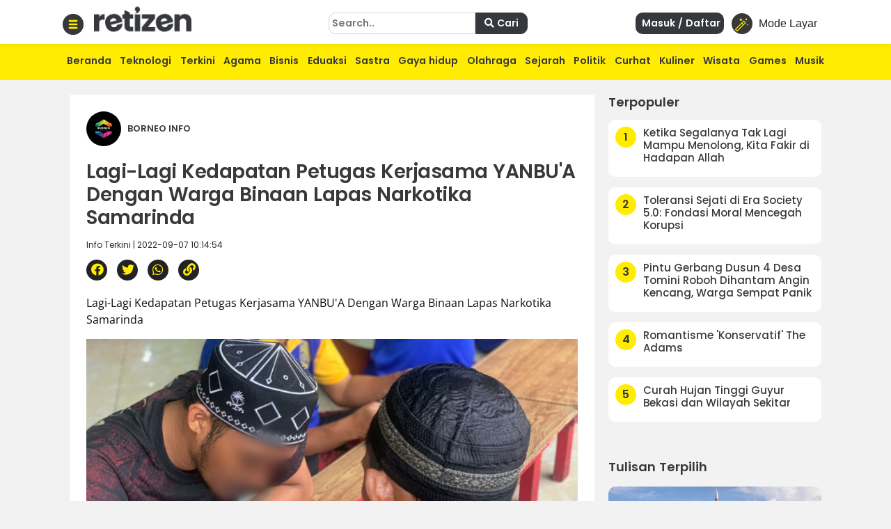

--- FILE ---
content_type: text/html; charset=utf-8
request_url: https://www.google.com/recaptcha/api2/aframe
body_size: 248
content:
<!DOCTYPE HTML><html><head><meta http-equiv="content-type" content="text/html; charset=UTF-8"></head><body><script nonce="G9ENm0aIOu-7CjalOnb5Rg">/** Anti-fraud and anti-abuse applications only. See google.com/recaptcha */ try{var clients={'sodar':'https://pagead2.googlesyndication.com/pagead/sodar?'};window.addEventListener("message",function(a){try{if(a.source===window.parent){var b=JSON.parse(a.data);var c=clients[b['id']];if(c){var d=document.createElement('img');d.src=c+b['params']+'&rc='+(localStorage.getItem("rc::a")?sessionStorage.getItem("rc::b"):"");window.document.body.appendChild(d);sessionStorage.setItem("rc::e",parseInt(sessionStorage.getItem("rc::e")||0)+1);localStorage.setItem("rc::h",'1769098719600');}}}catch(b){}});window.parent.postMessage("_grecaptcha_ready", "*");}catch(b){}</script></body></html>

--- FILE ---
content_type: application/javascript; charset=utf-8
request_url: https://fundingchoicesmessages.google.com/f/AGSKWxW-RZaHrsbK9tXbg1uk0a3cpIq4iJxSzJIABNgqmK36PBDL_Q4EtVtFN6RMw89lBi852fAHDf5T9HvEqf3n9jJA8YDv0L2cLOkSXsLyX9wqFjhEUhnDVL5bVRTCBiBruHi9PkdWESppZB8CQhxzgrCCZpVPrNZ4p34yNl5lrrRqP4d_NDLH2Wurs1la/_-ads-Feature-/right_ad_/adbureau.-ad-banner./pagepeelads.
body_size: -1289
content:
window['5ce0ddec-3d36-411c-8174-a4047472cb06'] = true;